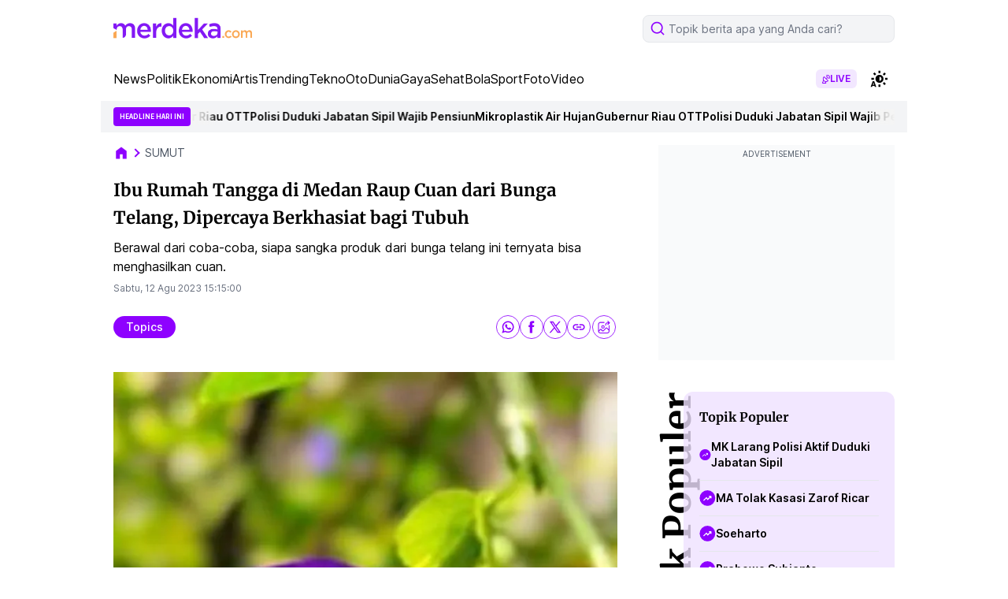

--- FILE ---
content_type: text/html; charset=utf-8
request_url: https://www.google.com/recaptcha/api2/aframe
body_size: 268
content:
<!DOCTYPE HTML><html><head><meta http-equiv="content-type" content="text/html; charset=UTF-8"></head><body><script nonce="NRxV5XgUatJnhAK8kvYC5w">/** Anti-fraud and anti-abuse applications only. See google.com/recaptcha */ try{var clients={'sodar':'https://pagead2.googlesyndication.com/pagead/sodar?'};window.addEventListener("message",function(a){try{if(a.source===window.parent){var b=JSON.parse(a.data);var c=clients[b['id']];if(c){var d=document.createElement('img');d.src=c+b['params']+'&rc='+(localStorage.getItem("rc::a")?sessionStorage.getItem("rc::b"):"");window.document.body.appendChild(d);sessionStorage.setItem("rc::e",parseInt(sessionStorage.getItem("rc::e")||0)+1);localStorage.setItem("rc::h",'1763188498321');}}}catch(b){}});window.parent.postMessage("_grecaptcha_ready", "*");}catch(b){}</script></body></html>

--- FILE ---
content_type: application/javascript; charset=utf-8
request_url: https://fundingchoicesmessages.google.com/f/AGSKWxV19RY3LBQz_0FQvoN7BLzBwbAnKo2FAT5Tv7S8GSO46QEOeBLNn1f0ajOasUlXWGQ-bGqfs7AgXCTcIAqknPB7DPKDZKAHVQ66AnsMVMuFeg2RxZ3u12A4D9CaWPx9b8ayFsvuTmGm80TBMPTGqi39IJJO3VVhQZqNbeXpheqc8MtPpz4byBHxCs1R/_/ad-iframe?/ad_serve__background_ad/_adbreak./PageTopAD.
body_size: -1286
content:
window['11fc8543-2648-4096-ac6b-8bbeebc74330'] = true;